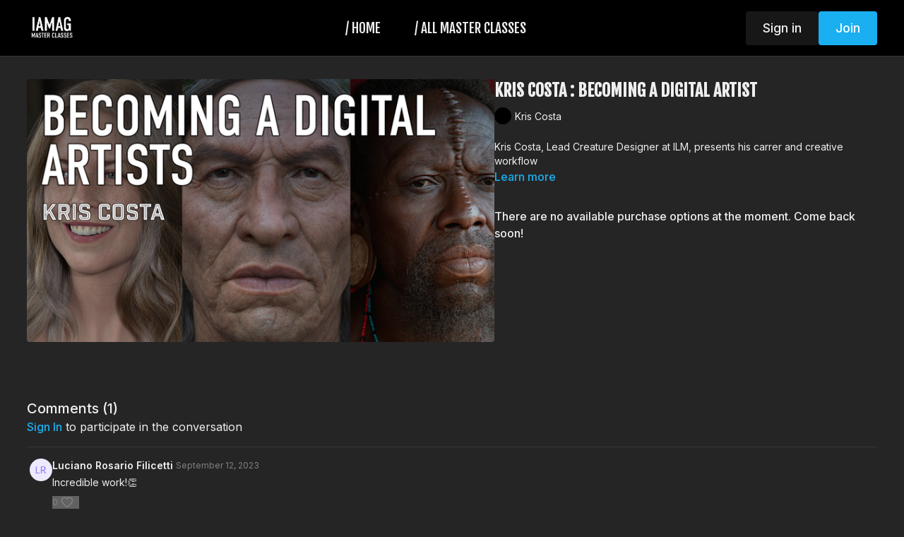

--- FILE ---
content_type: text/vnd.turbo-stream.html; charset=utf-8
request_url: https://masterclasses.iamag.co/programs/kris-costa-becoming-a-digital-artist-9e5c03.turbo_stream?playlist_position=sidebar&preview=false
body_size: -255
content:
<turbo-stream action="update" target="program_show"><template>
  <turbo-frame id="program_player">
      <turbo-frame id="program_content" src="/programs/kris-costa-becoming-a-digital-artist-9e5c03/program_content?playlist_position=sidebar&amp;preview=false">
</turbo-frame></turbo-frame></template></turbo-stream>

--- FILE ---
content_type: text/vnd.turbo-stream.html; charset=utf-8
request_url: https://masterclasses.iamag.co/programs/kris-costa-becoming-a-digital-artist-9e5c03/program_content?playlist_position=sidebar&preview=false
body_size: 6741
content:
<turbo-stream action="update" target="program_content"><template><div class="hidden"
     data-controller="integrations"
     data-integrations-facebook-pixel-enabled-value="true"
     data-integrations-google-tag-manager-enabled-value="false"
     data-integrations-google-analytics-enabled-value="true"
>
  <span class="hidden"
        data-integrations-target="gTag"
        data-event="ViewContent"
        data-payload-attributes='["content_name"]'
        data-payload-values='[&quot;Kris Costa : Becoming a Digital Artist&quot;]'
  ></span>
  <span class="hidden"
        data-integrations-target="fbPx"
        data-event="ViewContent"
        data-payload-attributes='["content_name"]'
        data-payload-values='[&quot;Kris Costa : Becoming a Digital Artist&quot;]'
  ></span>
</div>

<div
  id="program-controller"
  class='container hotwired'
  data-controller="program program-details-modal"
  data-program-id="135253"
>
    
<ds-modal no-background="" size="small" with-close-icon id="more-details-modal" data-action="close->program-details-modal#closeDetailModal">
  <div class="bg-ds-default">
    <div class="p-6 pb-0 max-h-[calc(100vh-190px)] overflow-y-auto">
      <p class="text-ds-default text-ds-large-bold mb-4">Kris Costa : Becoming a Digital Artist</p>
      <p class="text-ds-small-semi-bold-uppercase text-ds-muted mb-4">About</p>
      <div class="content-description text-ds-base-regular text-ds-default mb-6" data-program-details-modal-target="modalContent"></div>
      <div class="p-4 bg-ds-overlay flex flex-col gap-2 rounded overflow-x-auto">
          <div class="flex w-full gap-2">
            <div class="text-ds-small-medium text-ds-default w-[100px]">Duration</div>
            <div class="text-ds-micro-semi-bold text-ds-subtle bg-ds-inverted rounded px-1 pt-[0.15rem]">01:19:00</div>
          </div>
        <div class="flex w-full gap-2">
          <div class="text-ds-small-medium text-ds-default w-[100px]">Released</div>
          <div class="text-ds-small-regular text-ds-default">June 2019</div>
        </div>
          <div class="flex w-full gap-2">
              <div class="text-ds-small-medium text-ds-default w-[100px] shrink-0">Categories</div>
            <div class="flex flex-col w-full">
                <div class="flex">
                  <a
                    class="shrink-0 text-primary text-ds-small-medium inline-block mr-1"
                    target="_blank"
                    href="/categories/sculpting"
                    data-turbo-frame="_top"
                  >
                    Sculpting
                  </a>
                  <span class="shrink-0 inline-block text-ds-small-regular text-ds-muted">
                    (133 videos)
                  </span>
                </div>
                <div class="flex">
                  <a
                    class="shrink-0 text-primary text-ds-small-medium inline-block mr-1"
                    target="_blank"
                    href="/categories/category-KnNhVwDWVgc"
                    data-turbo-frame="_top"
                  >
                    Lecture
                  </a>
                  <span class="shrink-0 inline-block text-ds-small-regular text-ds-muted">
                    (160 videos)
                  </span>
                </div>
                <div class="flex">
                  <a
                    class="shrink-0 text-primary text-ds-small-medium inline-block mr-1"
                    target="_blank"
                    href="/categories/Learn%20With%20The%20Masters%20from%20the%20game%20and%20movie%20Industry"
                    data-turbo-frame="_top"
                  >
                    Learn With The Masters
                  </a>
                  <span class="shrink-0 inline-block text-ds-small-regular text-ds-muted">
                    (279 videos)
                  </span>
                </div>
            </div>
          </div>
      </div>
    </div>
    <div class="text-right p-6 pt-2">
      <ds-button variant="primary" onclick="document.getElementById('more-details-modal').close()">Close</ds-button>
    </div>
  </div>
</ds-modal>

<div class="flex flex-col lg:flex-row gap-x-12 mb-6 lg:mb-0">
    <div class="h-full w-full lg:w-[55%] relative">
        <img
          src="https://alpha.uscreencdn.com/images/programs/135253/horizontal/6774_2Fcatalog_image_2F276581_2Fousn6h1EROah9Tabmj7E_kris_20cosata.png?auto=webp&width=700"
          srcset="https://alpha.uscreencdn.com/images/programs/135253/horizontal/6774_2Fcatalog_image_2F276581_2Fousn6h1EROah9Tabmj7E_kris_20cosata.png?auto=webp&width=700,
                  https://alpha.uscreencdn.com/images/programs/135253/horizontal/6774_2Fcatalog_image_2F276581_2Fousn6h1EROah9Tabmj7E_kris_20cosata.png?auto=webp&width=1050 2x"
          alt="Kris Costa : Becoming a Digital Artist"
          class="aspect-video rounded h-auto w-full"
        >
    </div>
  <div id="program_about" class="w-full lg:w-[45%] lg:mb-5">
      <h1 class="text-ds-title-2-semi-bold mt-2 lg:mt-0">
        Kris Costa : Becoming a Digital Artist
      </h1>
      <div class="mt-2">
        <span class="inline-block">
            <ds-avatar
              style="--ds-avatar-size: 1.5rem;"
              class="inline-block "
              size="xxxs"
              url="https://alpha.uscreencdn.com/images/author/5731/small_aYSYzSjISAi7mbi48TlT_bs.gif"
              text="Kris Costa">
            </ds-avatar>
        </span>
        <span class="inline-block align-super text-ds-default text-ds-small-regular">
          Kris Costa
        </span>
      </div>
    <div class="mt-4 text-ds-small-regular">
      <div aria-expanded=true class="content-description line-clamp-3 max-h-[60px] xl:line-clamp-[7] xl:max-h-[140px] xl:aria-expanded:line-clamp-[11] xl:aria-expanded:max-h-[220px]" data-program-details-modal-target="description">
        <p>Kris Costa, Lead Creature Designer at ILM, presents his carrer and creative workflow</p>
      </div>
      <ds-button variant="text" data-action="click->program-details-modal#openDetailModal" class="cursor-pointer">Learn more</ds-button>
    </div>
    <div class="mt-4 flex flex-col sm:flex-row gap-2 hidden">
    </div>
      <div class="mt-8">
        <span class="text-ds-default text-ds-base-medium">There are no available purchase options at the moment. Come back soon!</span>
      </div>
  </div>
</div>

    <div class="flex flex-wrap mt-20 w-full">
      <div class="w-full">
        <turbo-frame data-program-tabs-target="commentsContainer" class="community-page" id="program_comments" target="_top">
  <h3 class="comments-title font-medium text-xl">
    Comments
    (<turbo-frame id="video_135253_comments_count">1</turbo-frame>)
  </h3>
        <p class="pb-4">
            <a class="text-primary capitalize font-medium" href="/sign_in">sign in</a> to participate in the conversation
        </p>

    <div class="border-b border-ds-default"></div>

      <turbo-frame lazy="true" id="video_135253_comments_section" src="/contents/135253/comments">

        <ds-icon name="placeholders/comment"></ds-icon>
</turbo-frame></turbo-frame>
      </div>
    </div>
</div>


  <turbo-frame loading="lazy" id="program_related" src="/programs/kris-costa-becoming-a-digital-artist-9e5c03/related" target="_top"></turbo-frame>

</template></turbo-stream>

--- FILE ---
content_type: text/html; charset=utf-8
request_url: https://masterclasses.iamag.co/contents/135253/comments
body_size: 2616
content:
<turbo-frame id="video_135253_comments_section" target="_top">
  <turbo-frame data-controller="anchor" data-anchor="comments" id="video_135253_comments">
    <div id="comment_1697623_wrapper">
  <div id="comment_1697623" class="comment" data-comment-id="1697623" data-controller="user-mentions">
    <div class="flex flex-row py-4 px-1">
      <div class="w-8 h-8 ltr:mr-2 rtl:ml-2 flex-shrink-0 z-[1]">
          <ds-avatar
            url="https://www.gravatar.com/avatar/bd615a4c101502c4e3fad59241e6d8d8?d=https%3A%2F%2Fui-avatars.com%2Fapi%2FLR%2F200%2FEDE9FF%2F886dfa%2F2%2F0.44"
            text="Luciano Rosario Filicetti"
            size="xs"
            class="w-8 h-8 absolute"
          ></ds-avatar>
      </div>

      <div class="flex flex-col w-full" style="max-width: calc(100% - 2.5rem);">
        <div class="comment-internals relative">

          <div id="comment_1697623_header">
  <div id="comment-header-1697623">
    <div class="flex justify-between relative">
      <div class="flex items-center">
        <div class="font-semibold text-sm">
            <span class="profile-url text-ds-default">Luciano Rosario Filicetti</span>
        </div>


        <div class="flex">
          <div class="text-xs text-ds-muted ml-1 mr-1">September 12, 2023</div>

        </div>
      </div>

      
    </div>
  </div>
</div>


          <div id="comment_1697623_body">
  <div id="comment-body-1697623" class="relative">
    <div
      data-controller="timestamp"
      class="text-sm mt-1 flex-grow-0 break-words comment-body !max-w-full"
      data-user-mentions-target="body"
      data-highlited-id="">
      <p>Incredible work!👏</p>
    </div>


    
  </div>

</div>


          <div class="flex mt-2 items-center relative" data-block="post-controls" data-controller="turbo" style="min-height: 20px;">

            <turbo-frame id="comment_1697623_likes">
              <div class="flex items-center text-sm likes-bar" style="line-height: 14px;"
  data-controller="users-liked"
  data-action="mouseenter->users-liked#loadUsersPreview mouseleave->users-liked#onMouseLeave"
  data-users-liked-load-users-url-value="/contents/135253/comments/1697623/like"
  data-users-liked-likes-count-value="0"
  >

    <form class="b-form text-ds-muted" data-turbo-frame="comment_1697623_likes" action="/contents/135253/comments/1697623/like" accept-charset="UTF-8" method="post"><input type="hidden" name="authenticity_token" value="4UhJ13UM_wHvdMpzmSowayWCid3rcmSlk4whJVf_Aj9RrV2S54kiqO8MWrV9Lp4B2CJtTND0lL3xGT1iZfmhMQ" autocomplete="off" />

      <button name="like" type="submit" class="w-full mr-2" disabled="disabled">
        <div class="flex items-center text-xs">
          <div class="mr-1 dark:text-gray-400 likes-counter">0</div>

          <ds-icon name='heart-outlined' size="18"></ds-icon>

        </div>
</button></form>
  
  
</div>

</turbo-frame>

          </div>

        </div>

          <turbo-frame id="comment_1697623_replies"></turbo-frame>

        <turbo-frame data-controller="turbo" id="more_replies_link_1697623"></turbo-frame>
      </div>
    </div>
  </div>
</div>


    <p class="hidden only:!block pt-4 text-ds-muted">No comments yet</p>
</turbo-frame>
</turbo-frame>

--- FILE ---
content_type: text/html; charset=utf-8
request_url: https://masterclasses.iamag.co/programs/kris-costa-becoming-a-digital-artist-9e5c03/related
body_size: 14517
content:
<turbo-frame id="program_related" target="_top">

    <div class="container " data-area="program-related-videos">
      <div class="cbt-related mt-8  pb-16">
        <div class="cbt-related-title text-xl font-medium">Related Videos</div>
          <div class="mt-5 grid grid-cols-1 sm:grid-cols-2 md:grid-cols-3 lg:grid-cols-4 xl:grid-cols-4 gap-x-4 gap-y-6">
              <div data-area="related-video-item" class="">
                <swiper-slide
  data-card="collection_237333"
  data-custom="content-card"
  class="self-start hotwired"
    data-short-description="From Speed Painting to Virtual Reality with Goro Fujita"
    data-author-title-0="Goro Fujita" data-author-permalink-0="goro-fujita"
>

  <a class="card-image-container" data-turbo="true" data-turbo-prefetch="false" data-turbo-action="advance" data-turbo-frame="_top" onclick="window.CatalogAnalytics(&#39;clickContentItem&#39;, &#39;collection&#39;, &#39;237333&#39;, &#39;Related Videos&#39;); window.CatalogAnalytics(&#39;clickRelatedVideo&#39;, &#39;237333&#39;, &#39;1&#39;, &#39;program_page&#39;)" href="/programs/goro-fujita-from-concept-art-to-virtual-reality-7437fd">
    <div class="image-container relative" data-test="catalog-card">
  <div class="relative image-content">
    <div aria-hidden="true" style="padding-bottom: 56%;"></div>
    <img loading="lazy" alt="Goro Fujita - From Concept Art to Virtual Reality" decoding="async"
         src="https://alpha.uscreencdn.com/images/programs/237333/horizontal/6774_2Fcatalog_image_2F237333_2FSpAlno32RzKmFza108AN_goro.png?auto=webp&width=350"
         srcset="https://alpha.uscreencdn.com/images/programs/237333/horizontal/6774_2Fcatalog_image_2F237333_2FSpAlno32RzKmFza108AN_goro.png?auto=webp&width=350 350w,
            https://alpha.uscreencdn.com/images/programs/237333/horizontal/6774_2Fcatalog_image_2F237333_2FSpAlno32RzKmFza108AN_goro.png?auto=webp&width=700 2x,
            https://alpha.uscreencdn.com/images/programs/237333/horizontal/6774_2Fcatalog_image_2F237333_2FSpAlno32RzKmFza108AN_goro.png?auto=webp&width=1050 3x"
         class="card-image b-image absolute object-cover h-full top-0 left-0" style="opacity: 1;">
  </div>
    <div class="badge flex justify-center items-center text-white content-card-badge z-0">
      <svg xmlns="http://www.w3.org/2000/svg" fill="none" viewBox="0 0 16 16" class="badge-item collection-icon" height="16" width="16">
  <path fill="currentColor" d="M4.4 2.5a.6.6 0 01.6-.6h6a.6.6 0 110 1.2H5a.6.6 0 01-.6-.6zM2.9 4.5a.6.6 0 01.6-.6h9a.6.6 0 110 1.2h-9a.6.6 0 01-.6-.6z"></path>
  <path fill="currentColor" fill-rule="evenodd" d="M2 6.5a.5.5 0 01.5-.5h11a.5.5 0 01.5.5V12a2 2 0 01-2 2H4a2 2 0 01-2-2V6.5zm4.5 1.824a.2.2 0 01.29-.18l3.352 1.677a.2.2 0 010 .358L6.79 11.855a.2.2 0 01-.289-.178V8.324z" clip-rule="evenodd"></path>
</svg>

      <span class="badge-item">10</span>
      <svg xmlns="http://www.w3.org/2000/svg" width="13" height="9" viewBox="0 0 13 9" fill="none" class="badge-item content-watched-icon" data-test="content-watched-icon">
  <path fill-rule="evenodd" clip-rule="evenodd" d="M4.99995 7.15142L12.0757 0.0756836L12.9242 0.924212L4.99995 8.84848L0.575684 4.42421L1.42421 3.57568L4.99995 7.15142Z" fill="currentColor"></path>
</svg>

    </div>

</div>
<div class="content-watched-overlay"></div>

</a>  <a class="card-title" data-turbo="true" data-turbo-prefetch="false" data-turbo-action="advance" data-turbo-frame="_top" title="Goro Fujita - From Concept Art to Virtual Reality" aria-label="Goro Fujita - From Concept Art to Virtual Reality" onclick="window.CatalogAnalytics(&#39;clickContentItem&#39;, &#39;collection&#39;, &#39;237333&#39;, &#39;Related Videos&#39;); window.CatalogAnalytics(&#39;clickRelatedVideo&#39;, &#39;237333&#39;, &#39;1&#39;, &#39;program_page&#39;)" href="/programs/goro-fujita-from-concept-art-to-virtual-reality-7437fd">
    <span class="line-clamp-2">
      Goro Fujita - From Concept Art to Virtual Reality
    </span>
</a></swiper-slide>


              </div>
              <div data-area="related-video-item" class="">
                <swiper-slide
  data-card="collection_2980418"
  data-custom="content-card"
  class="self-start hotwired"
    data-short-description="Learn how Georges approaches design projects from Bladerunner 2049, Star Wars and more. George will demonstrate his marker and ink design"
    data-author-title-0="George Hull" data-author-permalink-0="george-hull"
>

  <a class="card-image-container" data-turbo="true" data-turbo-prefetch="false" data-turbo-action="advance" data-turbo-frame="_top" onclick="window.CatalogAnalytics(&#39;clickContentItem&#39;, &#39;collection&#39;, &#39;2980418&#39;, &#39;Related Videos&#39;); window.CatalogAnalytics(&#39;clickRelatedVideo&#39;, &#39;2980418&#39;, &#39;2&#39;, &#39;program_page&#39;)" href="/programs/insights-from-a-career-in-film-design-with-george-hull">
    <div class="image-container relative" data-test="catalog-card">
  <div class="relative image-content">
    <div aria-hidden="true" style="padding-bottom: 56%;"></div>
    <img loading="lazy" alt="Insights From a Career In Film Design With George Hull" decoding="async"
         src="https://alpha.uscreencdn.com/images/programs/2980418/horizontal/7355ddd9-3561-4714-ac36-96d3c5e990cb.png?auto=webp&width=350"
         srcset="https://alpha.uscreencdn.com/images/programs/2980418/horizontal/7355ddd9-3561-4714-ac36-96d3c5e990cb.png?auto=webp&width=350 350w,
            https://alpha.uscreencdn.com/images/programs/2980418/horizontal/7355ddd9-3561-4714-ac36-96d3c5e990cb.png?auto=webp&width=700 2x,
            https://alpha.uscreencdn.com/images/programs/2980418/horizontal/7355ddd9-3561-4714-ac36-96d3c5e990cb.png?auto=webp&width=1050 3x"
         class="card-image b-image absolute object-cover h-full top-0 left-0" style="opacity: 1;">
  </div>
    <div class="badge flex justify-center items-center text-white content-card-badge z-0">
      <svg xmlns="http://www.w3.org/2000/svg" fill="none" viewBox="0 0 16 16" class="badge-item collection-icon" height="16" width="16">
  <path fill="currentColor" d="M4.4 2.5a.6.6 0 01.6-.6h6a.6.6 0 110 1.2H5a.6.6 0 01-.6-.6zM2.9 4.5a.6.6 0 01.6-.6h9a.6.6 0 110 1.2h-9a.6.6 0 01-.6-.6z"></path>
  <path fill="currentColor" fill-rule="evenodd" d="M2 6.5a.5.5 0 01.5-.5h11a.5.5 0 01.5.5V12a2 2 0 01-2 2H4a2 2 0 01-2-2V6.5zm4.5 1.824a.2.2 0 01.29-.18l3.352 1.677a.2.2 0 010 .358L6.79 11.855a.2.2 0 01-.289-.178V8.324z" clip-rule="evenodd"></path>
</svg>

      <span class="badge-item">4</span>
      <svg xmlns="http://www.w3.org/2000/svg" width="13" height="9" viewBox="0 0 13 9" fill="none" class="badge-item content-watched-icon" data-test="content-watched-icon">
  <path fill-rule="evenodd" clip-rule="evenodd" d="M4.99995 7.15142L12.0757 0.0756836L12.9242 0.924212L4.99995 8.84848L0.575684 4.42421L1.42421 3.57568L4.99995 7.15142Z" fill="currentColor"></path>
</svg>

    </div>

</div>
<div class="content-watched-overlay"></div>

</a>  <a class="card-title" data-turbo="true" data-turbo-prefetch="false" data-turbo-action="advance" data-turbo-frame="_top" title="Insights From a Career In Film Design With George Hull" aria-label="Insights From a Career In Film Design With George Hull" onclick="window.CatalogAnalytics(&#39;clickContentItem&#39;, &#39;collection&#39;, &#39;2980418&#39;, &#39;Related Videos&#39;); window.CatalogAnalytics(&#39;clickRelatedVideo&#39;, &#39;2980418&#39;, &#39;2&#39;, &#39;program_page&#39;)" href="/programs/insights-from-a-career-in-film-design-with-george-hull">
    <span class="line-clamp-2">
      Insights From a Career In Film Design With George Hull
    </span>
</a></swiper-slide>


              </div>
              <div data-area="related-video-item" class="">
                <swiper-slide
  data-card="collection_720388"
  data-custom="content-card"
  class="self-start hotwired"
    data-short-description="Discover the Art Of Dylan Cole, in this exclusive Master Class"
    data-author-title-0="Dylan Cole" data-author-permalink-0="author-Md0SyrYxrZg"
>

  <a class="card-image-container" data-turbo="true" data-turbo-prefetch="false" data-turbo-action="advance" data-turbo-frame="_top" onclick="window.CatalogAnalytics(&#39;clickContentItem&#39;, &#39;collection&#39;, &#39;720388&#39;, &#39;Related Videos&#39;); window.CatalogAnalytics(&#39;clickRelatedVideo&#39;, &#39;720388&#39;, &#39;3&#39;, &#39;program_page&#39;)" href="/programs/dylan-cole-matte-painting-and-concept-art-for-movies">
    <div class="image-container relative" data-test="catalog-card">
  <div class="relative image-content">
    <div aria-hidden="true" style="padding-bottom: 56%;"></div>
    <img loading="lazy" alt="Dylan Cole : Matte Painting and Concept Art for the Movie Industry" decoding="async"
         src="https://alpha.uscreencdn.com/images/programs/720388/horizontal/6774_2Fcatalog_image_2F720388_2F9Sf1uuNGRmGk4d6LJA0B_Dylan_20Cole.png?auto=webp&width=350"
         srcset="https://alpha.uscreencdn.com/images/programs/720388/horizontal/6774_2Fcatalog_image_2F720388_2F9Sf1uuNGRmGk4d6LJA0B_Dylan_20Cole.png?auto=webp&width=350 350w,
            https://alpha.uscreencdn.com/images/programs/720388/horizontal/6774_2Fcatalog_image_2F720388_2F9Sf1uuNGRmGk4d6LJA0B_Dylan_20Cole.png?auto=webp&width=700 2x,
            https://alpha.uscreencdn.com/images/programs/720388/horizontal/6774_2Fcatalog_image_2F720388_2F9Sf1uuNGRmGk4d6LJA0B_Dylan_20Cole.png?auto=webp&width=1050 3x"
         class="card-image b-image absolute object-cover h-full top-0 left-0" style="opacity: 1;">
  </div>
    <div class="badge flex justify-center items-center text-white content-card-badge z-0">
      <svg xmlns="http://www.w3.org/2000/svg" fill="none" viewBox="0 0 16 16" class="badge-item collection-icon" height="16" width="16">
  <path fill="currentColor" d="M4.4 2.5a.6.6 0 01.6-.6h6a.6.6 0 110 1.2H5a.6.6 0 01-.6-.6zM2.9 4.5a.6.6 0 01.6-.6h9a.6.6 0 110 1.2h-9a.6.6 0 01-.6-.6z"></path>
  <path fill="currentColor" fill-rule="evenodd" d="M2 6.5a.5.5 0 01.5-.5h11a.5.5 0 01.5.5V12a2 2 0 01-2 2H4a2 2 0 01-2-2V6.5zm4.5 1.824a.2.2 0 01.29-.18l3.352 1.677a.2.2 0 010 .358L6.79 11.855a.2.2 0 01-.289-.178V8.324z" clip-rule="evenodd"></path>
</svg>

      <span class="badge-item">4</span>
      <svg xmlns="http://www.w3.org/2000/svg" width="13" height="9" viewBox="0 0 13 9" fill="none" class="badge-item content-watched-icon" data-test="content-watched-icon">
  <path fill-rule="evenodd" clip-rule="evenodd" d="M4.99995 7.15142L12.0757 0.0756836L12.9242 0.924212L4.99995 8.84848L0.575684 4.42421L1.42421 3.57568L4.99995 7.15142Z" fill="currentColor"></path>
</svg>

    </div>

</div>
<div class="content-watched-overlay"></div>

</a>  <a class="card-title" data-turbo="true" data-turbo-prefetch="false" data-turbo-action="advance" data-turbo-frame="_top" title="Dylan Cole : Matte Painting and Concept Art for the Movie Industry" aria-label="Dylan Cole : Matte Painting and Concept Art for the Movie Industry" onclick="window.CatalogAnalytics(&#39;clickContentItem&#39;, &#39;collection&#39;, &#39;720388&#39;, &#39;Related Videos&#39;); window.CatalogAnalytics(&#39;clickRelatedVideo&#39;, &#39;720388&#39;, &#39;3&#39;, &#39;program_page&#39;)" href="/programs/dylan-cole-matte-painting-and-concept-art-for-movies">
    <span class="line-clamp-2">
      Dylan Cole : Matte Painting and Concept Art for the Movie Industry
    </span>
</a></swiper-slide>


              </div>
              <div data-area="related-video-item" class="">
                <swiper-slide
  data-card="collection_653240"
  data-custom="content-card"
  class="self-start hotwired"
    data-short-description="The art of Emmanuel Shiu"
    data-author-title-0="Emmanuel Shiu" data-author-permalink-0="Emmanuel Shiu"
>

  <a class="card-image-container" data-turbo="true" data-turbo-prefetch="false" data-turbo-action="advance" data-turbo-frame="_top" onclick="window.CatalogAnalytics(&#39;clickContentItem&#39;, &#39;collection&#39;, &#39;653240&#39;, &#39;Related Videos&#39;); window.CatalogAnalytics(&#39;clickRelatedVideo&#39;, &#39;653240&#39;, &#39;4&#39;, &#39;program_page&#39;)" href="/programs/emmanuel-shiu-the-power-of-personal-art">
    <div class="image-container relative" data-test="catalog-card">
  <div class="relative image-content">
    <div aria-hidden="true" style="padding-bottom: 56%;"></div>
    <img loading="lazy" alt="Emmanuel Shiu : The Power of Personal Art" decoding="async"
         src="https://alpha.uscreencdn.com/images/programs/653240/horizontal/6774_2Fcatalog_image_2F653240_2FVhwgvkHLQUGL4tAH1PzD_Emmanuel_20Shiu.png?auto=webp&width=350"
         srcset="https://alpha.uscreencdn.com/images/programs/653240/horizontal/6774_2Fcatalog_image_2F653240_2FVhwgvkHLQUGL4tAH1PzD_Emmanuel_20Shiu.png?auto=webp&width=350 350w,
            https://alpha.uscreencdn.com/images/programs/653240/horizontal/6774_2Fcatalog_image_2F653240_2FVhwgvkHLQUGL4tAH1PzD_Emmanuel_20Shiu.png?auto=webp&width=700 2x,
            https://alpha.uscreencdn.com/images/programs/653240/horizontal/6774_2Fcatalog_image_2F653240_2FVhwgvkHLQUGL4tAH1PzD_Emmanuel_20Shiu.png?auto=webp&width=1050 3x"
         class="card-image b-image absolute object-cover h-full top-0 left-0" style="opacity: 1;">
  </div>
    <div class="badge flex justify-center items-center text-white content-card-badge z-0">
      <svg xmlns="http://www.w3.org/2000/svg" fill="none" viewBox="0 0 16 16" class="badge-item collection-icon" height="16" width="16">
  <path fill="currentColor" d="M4.4 2.5a.6.6 0 01.6-.6h6a.6.6 0 110 1.2H5a.6.6 0 01-.6-.6zM2.9 4.5a.6.6 0 01.6-.6h9a.6.6 0 110 1.2h-9a.6.6 0 01-.6-.6z"></path>
  <path fill="currentColor" fill-rule="evenodd" d="M2 6.5a.5.5 0 01.5-.5h11a.5.5 0 01.5.5V12a2 2 0 01-2 2H4a2 2 0 01-2-2V6.5zm4.5 1.824a.2.2 0 01.29-.18l3.352 1.677a.2.2 0 010 .358L6.79 11.855a.2.2 0 01-.289-.178V8.324z" clip-rule="evenodd"></path>
</svg>

      <span class="badge-item">4</span>
      <svg xmlns="http://www.w3.org/2000/svg" width="13" height="9" viewBox="0 0 13 9" fill="none" class="badge-item content-watched-icon" data-test="content-watched-icon">
  <path fill-rule="evenodd" clip-rule="evenodd" d="M4.99995 7.15142L12.0757 0.0756836L12.9242 0.924212L4.99995 8.84848L0.575684 4.42421L1.42421 3.57568L4.99995 7.15142Z" fill="currentColor"></path>
</svg>

    </div>

</div>
<div class="content-watched-overlay"></div>

</a>  <a class="card-title" data-turbo="true" data-turbo-prefetch="false" data-turbo-action="advance" data-turbo-frame="_top" title="Emmanuel Shiu : The Power of Personal Art" aria-label="Emmanuel Shiu : The Power of Personal Art" onclick="window.CatalogAnalytics(&#39;clickContentItem&#39;, &#39;collection&#39;, &#39;653240&#39;, &#39;Related Videos&#39;); window.CatalogAnalytics(&#39;clickRelatedVideo&#39;, &#39;653240&#39;, &#39;4&#39;, &#39;program_page&#39;)" href="/programs/emmanuel-shiu-the-power-of-personal-art">
    <span class="line-clamp-2">
      Emmanuel Shiu : The Power of Personal Art
    </span>
</a></swiper-slide>


              </div>
          </div>
        </div>
      </div>
    </div>
</turbo-frame>